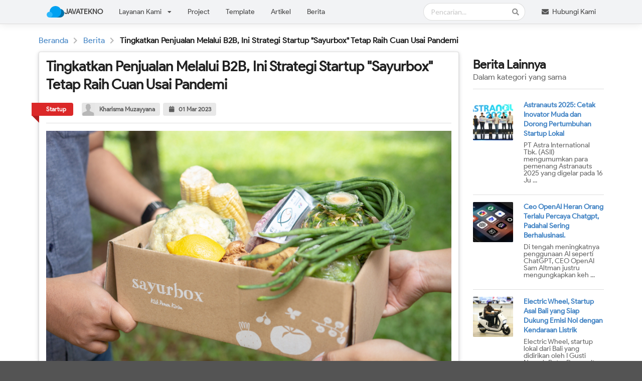

--- FILE ---
content_type: text/html; charset=UTF-8
request_url: https://javatekno.co.id/news/tingkatkan-penjualan-melalui-b2b-ini-strategi-startup-sayurbox-tetap-raih-cuan-usai-pandemi
body_size: 52336
content:
<!DOCTYPE html>
<html lang="en-US">

<head>
    <meta charset="UTF-8">
    <meta name="viewport" content="width=device-width, initial-scale=1.0">
    <meta property="fb:app_id" content="464508077764168" />
    <meta name="google-adsense-account" content="ca-pub-4622340847526139">
    <meta name="description" content="Pandemi yang mulai usai membuat startup Sayurbox mulai meningkatkan fokus penjualan untuk business-to-business (B2B). Foto by: Amazon AWS">
<meta name="keywords" content="Javatekno Mitra Solusi, Berita Teknologi, Tingkatkan Penjualan Melalui B2B, Ini Strategi Startup &quot;Sayurbox&quot; Tetap Raih Cuan Usai Pandemi , Startup">
<meta property="og:title" content="Tingkatkan Penjualan Melalui B2B, Ini Strategi Startup &quot;Sayurbox&quot; Tetap Raih Cuan Usai Pandemi ">
<meta property="og:type" content="article">
<meta property="og:url" content="https://javatekno.co.id/news/tingkatkan-penjualan-melalui-b2b-ini-strategi-startup-sayurbox-tetap-raih-cuan-usai-pandemi">
<meta property="og:image" content="https://javatekno.co.id/uploads/news/large-KhYlm9Tw8VmMN8jvYK8I4xXR7Fvxoy6j.jpg">
<meta property="og:image:width" content="1200">
<meta property="og:image:height" content="630">
<meta property="og:site_name" content="Javatekno">
<meta property="og:description" content="Pandemi yang mulai usai membuat startup Sayurbox mulai meningkatkan fokus penjualan untuk business-to-business (B2B). Foto by: Amazon AWS">
<meta property="og:locale" content="id_ID">
<meta property="article:publisher" content="Javatekno">
<meta property="article:author" content="Kharisma Muzayyana">
<meta property="article:published_time" content="2023-03-01T23:05:25+00:00">
<meta property="article:modified_time" content="1970-01-01T00:00:00+00:00">
<meta property="article:section" content="Startup">
<meta property="article:tag" content="Sayur">
<meta property="article:tag" content="SayurBox">
<meta property="article:tag" content="B2B">
<meta property="article:tag" content="B2C">
<meta property="article:tag" content="Startup">
<meta name="twitter:card" content="summary_large_image">
<meta name="twitter:title" content="Tingkatkan Penjualan Melalui B2B, Ini Strategi Startup &quot;Sayurbox&quot; Tetap Raih Cuan Usai Pandemi ">
<meta name="twitter:description" content="Pandemi yang mulai usai membuat startup Sayurbox mulai meningkatkan fokus penjualan untuk business-to-business (B2B). Foto by: Amazon AWS">
<meta name="twitter:image" content="https://javatekno.co.id/uploads/news/large-KhYlm9Tw8VmMN8jvYK8I4xXR7Fvxoy6j.jpg">
<meta name="twitter:site" content="@javatekno">
<meta name="twitter:creator" content="@javatekno">
<link href="https://javatekno.co.id/news/tingkatkan-penjualan-melalui-b2b-ini-strategi-startup-sayurbox-tetap-raih-cuan-usai-pandemi" rel="canonical">
<script>
<script type='application/ld+json'>
{
  "@context": "https://schema.org",
  "@type": "NewsArticle",
  "headline": "Tingkatkan Penjualan Melalui B2B, Ini Strategi Startup \"Sayurbox\" Tetap Raih Cuan Usai Pandemi ",
  "description": "Pandemi yang mulai usai membuat startup Sayurbox mulai meningkatkan fokus penjualan untuk business-to-business (B2B). Foto by: Amazon AWS",
  "image": "https://javatekno.co.id/uploads/news/large-KhYlm9Tw8VmMN8jvYK8I4xXR7Fvxoy6j.jpg",
  "datePublished": "2023-03-01T23:05:25+00:00",
  "dateModified": "1970-01-01T00:00:00+00:00",
  "author": {
    "@type": "Person",
    "name": "Kharisma Muzayyana"
  },
  "publisher": {
    "@type": "Organization",
    "name": "Javatekno Mitra Solusi",
    "logo": {
      "@type": "ImageObject",
      "url": "https://javatekno.co.id/images/logo.png"
    }
  },
  "mainEntityOfPage": {
    "@type": "WebPage",
    "@id": "https://javatekno.co.id/news/tingkatkan-penjualan-melalui-b2b-ini-strategi-startup-sayurbox-tetap-raih-cuan-usai-pandemi"
  },
  "articleSection": "Startup",
  "keywords": ["Sayur","SayurBox","B2B","B2C","Startup"]
}
</script>
</script>
    <meta name="csrf-param" content="_csrf">
<meta name="csrf-token" content="9ZmFhJTYs2EfQCsKNJBA56A9dMq_Bb0R0aTfBWJXiOC-4dzjouqFWSltbWVr_S6P9FQ7n-Vc8UWc_rkzUzbfhw==">
    <title>Tingkatkan Penjualan Melalui B2B, Ini Strategi Startup &quot;Sayurbox&quot; Tetap Raih Cuan Usai Pandemi </title>
    <link rel="shortcut icon" href="/images/favicon-cloud.png">

    <link href="/semantic-ui/semantic.min.css" rel="stylesheet">
<link href="/css/custom-d.css" rel="stylesheet">

<style type="text/css">
	@font-face {
		font-family: "Google";
		src: url("/fonts/google-sans/ProductSans-Black.woff2") format('woff2');
		src: url("/fonts/google-sans/ProductSans-Bold.woff2") format('woff2');
		src: url("/fonts/google-sans/ProductSans-Italic.woff2") format('woff2');
		src: url("/fonts/google-sans/ProductSans-Light.woff2") format('woff2');
		src: url("/fonts/google-sans/ProductSans-Medium.woff2") format('woff2');
		src: url("/fonts/google-sans/ProductSans-Regular.woff2") format('woff2');
	}

	body {
		font-family: Google, Lato, 'Helvetica Neue', Arial, Helvetica, sans-serif;
	}

	p {
		font-family: 'Helvetica Neue', Arial, Helvetica, sans-serif !important;
	}

	.header,
	.button,
	.item {
		font-family: Google, 'Helvetica Neue', Arial, Helvetica, sans-serif !important;
	}

	.light-grey-navbar {
		background: #f2f3f5 !important;
		box-shadow: 0 0 15px rgb(0 0 0 / 10%) !important;
		border-bottom: 1px solid #ddd !important;
	}

	.light-grey-navbar .item {
		color: #444 !important;
	}

	.ui.inverted.blue.menu .item:before {
		background-color: #f2f3f5 !important;
	}
</style>    <script src="/theme/js/jquery.js"></script>
<script src="/semantic-ui/semantic.min.js"></script>
    <!-- Global site tag (gtag.js) - Google Analytics -->
    <!--
    <script async src="https://www.googletagmanager.com/gtag/js?id=UA-54931199-6"></script>
    <script>
        window.dataLayer = window.dataLayer || [];

        function gtag() {
            dataLayer.push(arguments);
        }
        gtag('js', new Date());
        gtag('config', 'UA-54931199-6');
    </script>
    -->

    <!-- Global site tag (gtag.js) - Google Analytics -->
    <script async src="https://www.googletagmanager.com/gtag/js?id=G-W2NJX93JL6"></script>
    <script>
        window.dataLayer = window.dataLayer || [];
        function gtag(){dataLayer.push(arguments);}
        gtag('js', new Date());

        gtag('config', 'G-W2NJX93JL6');
    </script>

    <!-- Google Adsense -->
    <script async src="https://pagead2.googlesyndication.com/pagead/js/adsbygoogle.js?client=ca-pub-4622340847526139" crossorigin="anonymous"></script>

    <script type="application/ld+json">
    {
        "@context": "https://schema.org",
        "@type": "Organization",
        "url": "https://javatekno.co.id",
        "logo": "https://javatekno.co.id/images/logo-cloud.png"
    },
    </script>

</head>

<body>

    
    <!-- FB ROOT for facebook comment -->
    <div id="fb-root"></div>
    <script async defer crossorigin="anonymous" src="https://connect.facebook.net/en_GB/sdk.js#xfbml=1&version=v15.0&appId=1208307430121669&autoLogAppEvents=1" nonce="S19C9QQt"></script>

    <div class="ui left vertical inverted labeled icon menu sidebar">
        <a class="item" href="/"><i class="home icon"></i> Beranda</a>        <a class="item" href="/page/tentang-javatekno"><i class="child icon"></i> Tentang</a>        <a class="item" href="/page/layanan-kami"><i class="desktop icon"></i> Layanan</a>        <a class="item" href="/project"><i class="clone outline icon"></i> Project</a>        <a class="item" href="/template"><i class="image icon"></i> Template</a>        <a class="item" href="/article"><i class="file alternate outline icon"></i> Artikel</a>        <a class="item" href="/news"><i class="copy outline icon"></i> Berita</a>        <a class="item" href="/contact"><i class="envelope outline icon"></i> Hubungi Kami</a>            </div>

    <div class="ui fixed blue inverted menu light-grey-navbar">
        <div class="ui container">
            <a class="hamburger item mobile only">
                <i class="sidebar icon"></i> Menu
            </a>
            <a class="header item" href="/" alt="Logo Javatekno"><img src="/images/logo-cloud.png" alt="Logo Javatekno"> JAVATEKNO</a>            <div class="ui simple dropdown item mobile hidden">
                Layanan Kami <i class="dropdown icon"></i>
                <div class="menu">
                    <div style="width: 600px; padding: 20px;">
                        <div class="ui three column relaxed divided grid">
                            <div class="column">
                                <a href="/page/web-profil-perusahaan">
                                    <div class="ui tiny header">Company Profile</div>
                                </a>
                                <div class="ui link list">
                                    <a class="item" href="/page/web-profil-perusahaan">
                                        <img src="https://javatekno.co.id/images/layanan-web-profil.png" alt="Icon Company Profile" style="width: 40px;">
                                    </a>
                                </div>
                                <a href="/page/sistem-informasi">
                                    <h5 class="ui tiny header">Sistem Informasi</h5>
                                </a>
                                <div class="ui link list">
                                    <a class="item" href="/page/sistem-informasi">
                                        <img src="https://javatekno.co.id/images/layanan-sistem-informasi.png" alt="Icon Sistem Informasi" style="width: 40px;">
                                    </a>
                                </div>
                                <a href="/page/maintenance-service">
                                    <h5 class="ui tiny header">Maintenance Service</h5>
                                </a>
                                <div class="ui link list">
                                    <a class="item" href="/page/maintenance-service">
                                        <img src="https://javatekno.co.id/images/layanan-maintenance.png" alt="Icon Maintenance" style="width: 40px;">
                                    </a>
                                </div>
                            </div>
                            <div class="column">
                                <a href="/page/aplikasi-desktop">
                                    <h5 class="ui tiny header">Aplikasi Desktop</h5>
                                </a>
                                <div class="ui link list">
                                    <a class="item" href="/page/aplikasi-desktop">
                                        <img src="https://javatekno.co.id/images/layanan-aplikasi-desktop.png" alt="Icon Aplikasi Desktop" style="width: 40px;">
                                    </a>
                                </div>
                                <a href="/page/aplikasi-mobile">
                                    <h5 class="ui tiny header">Aplikasi Mobile</h5>
                                </a>
                                <div class="ui link list">
                                    <a class="item" href="/page/aplikasi-mobile">
                                        <img src="https://javatekno.co.id/images/layanan-aplikasi-mobile.png" alt="Icon Aplikasi Mobile" style="width: 40px;">
                                    </a>
                                </div>
                                <a href="/page/iot-dan-industri-40">
                                    <h5 class="ui tiny header">IoT & Industri 4.0</h5>
                                </a>
                                <div class="ui link list">
                                    <a class="item" href="/page/iot-dan-industri-40">
                                        <img src="https://javatekno.co.id/images/layanan-iot.png" alt="Icon IoT & Industri 4.0" style="width: 40px;">
                                    </a>
                                </div>
                            </div>
                            <div class="column">
                                <a href="/page/marketing-dan-iklan">
                                    <h5 class="ui tiny header">Digital Marketing</h5>
                                </a>
                                <div class="ui link list">
                                    <a class="item" href="/page/marketing-dan-iklan">
                                        <img src="https://javatekno.co.id/images/layanan-marketing.png" alt="Icon Digital Marketing" style="width: 40px;">
                                    </a>
                                </div>
                                <a href="/page/hardware-solution">
                                    <h5 class="ui tiny header">Hardware Solution</h5>
                                </a>
                                <div class="ui link list">
                                    <a class="item" href="/page/hardware-solution">
                                        <img src="https://javatekno.co.id/images/layanan-hardware.png" alt="Icon Hardware" style="width: 40px;">
                                    </a>
                                </div>
                                <a href="/contact">
                                    <h5 class="ui tiny header">Custom? Hubungi Kami</h5>
                                </a>
                                <div class="ui link list">
                                    <a class="item" href="/contact">
                                        <img src="https://javatekno.co.id/images/layanan-custom.png" alt="Icon Custom? Hubungi Kami" style="width: 40px;">
                                    </a>
                                </div>
                            </div>

                        </div>
                    </div>
                </div>
            </div>
            <a class="item mobile hidden" href="/project">Project</a><a class="item mobile hidden" href="/template">Template</a><a class="item mobile hidden" href="/article">Artikel</a><a class="item mobile hidden" href="/news">Berita</a>            <div class="right menu">
                <div class="ui right aligned category search item mobile hidden">
                    <div class="ui white icon input">
                        <input class="prompt" type="text" placeholder="Pencarian...">
                        <i class="search link icon"></i>
                    </div>
                    <div class="results"></div>
                </div>
                <a class="item" href="/contact"><i class="envelope icon"></i> Hubungi Kami</a>            </div>
        </div>
    </div>

    <div class="pusher">

        <!-- <link rel="canonical" href="https://javatekno.co.id/newstingkatkan-penjualan-melalui-b2b-ini-strategi-startup-sayurbox-tetap-raih-cuan-usai-pandemi"> -->

<div class="ui main container">
    <div class="ui stackable grid">
        <div class="twelve wide column">
            <div class="ui large breadcrumb">
                <a class="section" href="/">Beranda</a>                <i class="right chevron icon divider"></i>
                <a class="section" href="/news">Berita</a>                <i class="right chevron icon divider"></i>
                <div class="active section">Tingkatkan Penjualan Melalui B2B, Ini Strategi Startup "Sayurbox" Tetap Raih Cuan Usai Pandemi </div>
            </div>
            <div itemscope itemtype="http://schema.org/Article" class="ui raised segment">
                <h1 itemprop="mainEntityOfPage" class="ui header">
                    <span itemprop="name">Tingkatkan Penjualan Melalui B2B, Ini Strategi Startup "Sayurbox" Tetap Raih Cuan Usai Pandemi </span>
                </h1>
                <a class="ui red ribbon label">Startup</a>
                <span>
                    <a class="ui image label">
                        <span itemprop="author" itemscope itemtype="http://schema.org/Person">
                            <span itemprop="name">
                                <img src="/images/default-user.jpg" alt="Icon user">
                                Kharisma Muzayyana                            </span>
                        </span>
                    </a>
                    <a class="ui icon label">
                        <span itemprop="datePublished" content="2023-03-01">
                            <i class="icon calendar"></i>
                            01 Mar 2023                        </span>
                    </a>
                </span>
                <div class="ui divider"></div>
                <img itemprop="image" class="ui centered fluid image" src="/uploads/news/large-KhYlm9Tw8VmMN8jvYK8I4xXR7Fvxoy6j.jpg" alt="JAVATEKNO MITRA SOLUSI - Tingkatkan Penjualan Melalui B2B, Ini Strategi Startup "Sayurbox" Tetap Raih Cuan Usai Pandemi ">
                <h2 class="ui header">
                    <div itemprop="articleSection" class="sub header">Pandemi yang mulai usai membuat startup Sayurbox mulai meningkatkan fokus penjualan untuk business-to-business (B2B). Foto by: Amazon AWS</div>
                </h2>
                <div class="ui divider"></div>
                <div itemprop="articleBody">
                    <!DOCTYPE html>
<html>
<head>
</head>
<body>
<p style="text-align: justify;"><span style="font-weight: 400;">Sayurbox, platform online dengan konsep bisnis </span><i><span style="font-weight: 400;">farm-to-table</span></i><span style="font-weight: 400;">, menawarkan bahan-bahan segar dan produk sehat berkualitas tinggi langsung dari petani lokal Indonesia. Adanya Sayurbox ini bertujuan untuk memudahkan konsumen mengakses bahan segar dan produk berkualitas langsung dari petani dan masyarakat setempat.&nbsp;</span></p>
<p style="text-align: justify;"><span style="font-weight: 400;">Dari segi ekonomi, Sayurbox didirikan untuk memutus mata rantai panjang antara petani dan konsumen sehingga dapat meningkatkan kesejahteraan petani dan petani lokal. Sehingga, tidak hanya memudahkan akses sayur atau buah segar, tetapi juga membantu petani mendapatkan penghasilan dengan lebih mudah.&nbsp;</span></p>
<p style="text-align: justify;"><span style="font-weight: 400;">Dalam sistem mereka, Sayurbox telah menggunakan sistem Amazon Web Service (AWS) untuk kegiatan pemantauan dan analitik data dari sistem manajemen operasional dan inventaris. Hasil dari data analitik tersebut akan diperkirakan permintaan dan dicocokkan dengan sumber pasokan.&nbsp;</span></p>
<p style="text-align: justify;"><span style="font-weight: 400;">Selama hampir 7 tahun didirikan (didirikan tahun 2016), target pasar dari Sayurbox sendiri mengarah ke </span><i><span style="font-weight: 400;">business-to-business </span></i><span style="font-weight: 400;">(B2B) dan </span><i><span style="font-weight: 400;">business-to-consumer </span></i><span style="font-weight: 400;">(B2C).&nbsp;</span></p>
<p style="text-align: justify;"><span style="font-weight: 400;">Setelah dievaluasi, Co-Founder and CEO Sayurbox, Amanda Susanti, mengatakan bahwa berdasar hasil pendapatan pada 2022, model bisnis B2B mencatatkan pendapatan yang lebih besar dibandingkan B2C.&nbsp;</span></p>
<p style="text-align: justify;"><span style="font-weight: 400;">"Sekitar 60 persen itu B2B dan 40 persen itu B2C," kata Amanda, Rabu (1/3/2023).</span></p>
<p style="text-align: justify;"><span style="font-weight: 400;">Amanda juga menambahkan, pasca merebaknya pandemi, penjualan dan transaksi model bisnis B2C meningkat signifikan. Tetapi, dengan meredanya pandemi dan dimulainya kembali operasi, Sayurbox mengalami peningkatan transaksi dan konsumen model bisnis B2B.&nbsp;</span></p>
<p style="text-align: justify;"><span style="font-weight: 400;">Oleh karena itu, Sayurbox mulai fokus untuk mengembangkan model bisnis </span><i><span style="font-weight: 400;">business-to-business </span></i><span style="font-weight: 400;">(B2B) yang sejalan dengan hasil pendapatan yang lebih besar dibandingkan dengan business to consumer (B2C).</span></p>
<p style="text-align: justify;"><span style="font-weight: 400;">Saat ini, Sayurbox telah memasok sayuran dan buah-buahan ke beberapa perusahaan. Mulai dari hotel, restoran dan kafe (horeka), pasar modern dan pasar basah.</span></p>
<p style="text-align: justify;"><span style="font-weight: 400;">&ldquo;Kami juga supply ke Blibli Mart, Tokopedia dan Alfa Group, ada buah untuk Alfa Group,&rdquo; Ungkap Amanda.&nbsp;</span></p>
<p style="text-align: justify;"><span style="font-weight: 400;">Ia juga membeberkan buah dan sayur yang dijual sesuai dengan kualitasnya. Kelas A paling laris di Sayurbox, sedangkan Kelas B untuk Horeka dan Pasar Modern, serta Kelas C untuk Pasar Basah dan Pabrik. &ldquo;Beberapa konsumen (B2B) juga menginginkan campuran </span><i><span style="font-weight: 400;">grade </span></i><span style="font-weight: 400;">B dan C, biasanya pabrikan,&rdquo; tambah Amanda.&nbsp;</span></p>
<p style="text-align: justify;"><span style="font-weight: 400;">Juga di wilayah Bali, Sayurbox menutup layanan B2C dan memfokuskan bisnisnya pada B2B. Pasalnya, industri F&amp;B dan catering tumbuh signifikan sejak pandemi. Di Bali sendiri, Sayurbox menyuplai supermarket Pepito.&nbsp;</span></p>
<p style="text-align: justify;"><span style="font-weight: 400;">Pada saat yang sama, pertumbuhan B2C dapat mencapai 20-30% per bulan pada 2020-2021, sementara permintaan B2B melambat pada periode yang sama akibat penutupan dan pembatasan tempat-tempat umum.&nbsp;</span></p>
<p style="text-align: justify;"><span style="font-weight: 400;">Amanda juga menegaskan bahwa B2C saat ini masih terus berkembang, meski tidak signifikan di awal pandemi. &ldquo;Kita masih tumbuh, tapi tidak sebesar saat pandemi. Sekarang antara 7 sampai 10 persen dan itu bagus,&rdquo; pungkasnya.&nbsp;</span></p>
<p style="text-align: justify;"><span style="font-weight: 400;">Sayurbox saat ini tidak menutup bisnisnya untuk melayani kepada konsumen langsung, tetapi lebih ke mematangkan strategi untuk fokus meningkatkan pertumbuhan dalam </span><i><span style="font-weight: 400;">business-to-business </span></i><span style="font-weight: 400;">(B2B). Mengingat keadaan yang sudah lebih baik dari pandemi, sehingga diharapkan penjualan ke berbagai bisnis usaha lain juga turut tumbuh signifikan.</span></p>
<p style="text-align: justify;"><span style="font-weight: 400;">Sumber terkait: <a href="https://www.sayurbox.com/">www.sayurbox.com</a></span></p>
</body>
</html>                </div>
                <div class="ui divider"></div>
                <a class="ui label">Sayur</a><a class="ui label">SayurBox</a><a class="ui label">B2B</a><a class="ui label">B2C</a><a class="ui label">Startup</a>                <br><br>
                <span itemprop="publisher" itemscope itemtype="http://schema.org/Organization">
                    Penulis:
                    <!-- <span itemprop="logo" content="/images/logo.png">
                        <img itemprop="url" src="/images/logo.png" width="15px">
                    </span> -->
                    <span itemprop="name">Kharisma Muzayyana</span><br>
                </span>
                URL: <span itemprop="url">https://javatekno.co.id/news/tingkatkan-penjualan-melalui-b2b-ini-strategi-startup-sayurbox-tetap-raih-cuan-usai-pandemi</span><br>
                Headline: <span itemprop="headline">Tingkatkan Penjualan Melalui B2B, Ini Strategi Startup "Sayurbox" Tetap Raih Cuan Usai Pandemi </span><br>
                Tanggal Update: <span itemprop="dateModified">01 Mar 2023</span><br>
                <div class="ui divider"></div>
                <div class="fb-comments" data-href="https://javatekno.co.id/news/tingkatkan-penjualan-melalui-b2b-ini-strategi-startup-sayurbox-tetap-raih-cuan-usai-pandemi" data-width="100%" data-numposts="5"></div>

            </div>
            <div class="ui main container">
                <h2 class="ui header">
                    Berita Teknologi Dari Portal Lain
                </h2>
                <div class="sub header">
                    Kami juga menyajikan beragam berita dari portal berita lain untuk melengkapi berita di Laman Javatekno
                </div>
                <div class="ui divider"></div>
                <div class="ui stackable one column mobile three column grid">
                                            <div class="column">
                            <div class="ui fluid card">
                                <!-- <div class="image">
                        <img src="">
                    </div> -->
                                <div class="content">
                                    <div class="header"><a href="https://variety.com/2024/shopping/news/best-black-friday-cyber-monday-beauty-deals-1235442297/" target="_blank">The Best Black Friday Beauty Deals: Olaplex, Fenty Beauty, Kosas and More</a></div>
                                    <div class="meta">setahun yang lalu</div>
                                    <div class="description">
                                        Cyber Week is here and the beauty deals are rolling in. Sitewide sales seems to be the new fad this holiday season: Kosas, Paula’s Choice and Glossier are all at least 20% off while bigger retailers such as Sephora and Ulta have deals on everything from Olapl…                                    </div>
                                </div>
                                <div class="extra content">
                                    <i class="user icon"></i>
                                    Variety                                </div>
                            </div>
                        </div>
                                            <div class="column">
                            <div class="ui fluid card">
                                <!-- <div class="image">
                        <img src="">
                    </div> -->
                                <div class="content">
                                    <div class="header"><a href="https://variety.com/2024/shopping/news/biggest-amazon-black-friday-discounts-2024-1236225900/" target="_blank">Add to Cart: 20+ Biggest Amazon Discounts to Shop for Black Friday Weekend</a></div>
                                    <div class="meta">setahun yang lalu</div>
                                    <div class="description">
                                        Black Friday is here, but there are often so many deals to choose from that it can get overwhelming. From electronics to home goods, beauty and wellness, to gifts, it’s hard to determine what items are actually worth buying on sale — and what’s just a bunch o…                                    </div>
                                </div>
                                <div class="extra content">
                                    <i class="user icon"></i>
                                    Variety                                </div>
                            </div>
                        </div>
                                            <div class="column">
                            <div class="ui fluid card">
                                <!-- <div class="image">
                        <img src="">
                    </div> -->
                                <div class="content">
                                    <div class="header"><a href="https://justcreative.com/content-distribution-tactics/" target="_blank">10 Content Distribution Tactics to Maximize Exposure in 2025</a></div>
                                    <div class="meta">setahun yang lalu</div>
                                    <div class="description">
                                        Maximize your views & exposure with these tried & true content distribution strategies that are recommended regardless of industry, audience or business.                                    </div>
                                </div>
                                <div class="extra content">
                                    <i class="user icon"></i>
                                    Justcreative.com                                </div>
                            </div>
                        </div>
                                            <div class="column">
                            <div class="ui fluid card">
                                <!-- <div class="image">
                        <img src="">
                    </div> -->
                                <div class="content">
                                    <div class="header"><a href="https://www.gsmarena.com/black_friday_deals_amazon_uk_slashes_tablet_prices_samsung_google_and_huawei_smartwatches__-news-65550.php" target="_blank">Black Friday Deals: Amazon UK slashes tablet prices, Samsung, Google and Huawei smartwatches</a></div>
                                    <div class="meta">setahun yang lalu</div>
                                    <div class="description">
                                        Black Friday is one of the best times of the year to pick out a new smart device. Whether you’re shopping for yourself or a loved one, plenty of deals are going around, and we’ve scoured the depths of Amazon UK to bring you the best tablet and smartwatch deal…                                    </div>
                                </div>
                                <div class="extra content">
                                    <i class="user icon"></i>
                                    GSMArena.com                                </div>
                            </div>
                        </div>
                                            <div class="column">
                            <div class="ui fluid card">
                                <!-- <div class="image">
                        <img src="">
                    </div> -->
                                <div class="content">
                                    <div class="header"><a href="https://phys.org/news/2024-11-parasite-pest-bioluminescent-wood.html" target="_blank">Using a parasite pest to create bioluminescent wood</a></div>
                                    <div class="meta">setahun yang lalu</div>
                                    <div class="description">
                                        In order to defy climate change and the bark beetle, more deciduous trees are being planted in Swiss forests. If possible, their wood should be used several times before it ends up as firewood, thus releasing the previously bound CO? back into the atmosphere.…                                    </div>
                                </div>
                                <div class="extra content">
                                    <i class="user icon"></i>
                                    Phys.Org                                </div>
                            </div>
                        </div>
                                            <div class="column">
                            <div class="ui fluid card">
                                <!-- <div class="image">
                        <img src="">
                    </div> -->
                                <div class="content">
                                    <div class="header"><a href="https://phys.org/news/2024-11-edna-metabarcoding-pollinators-aiming-boost.html" target="_blank">Researchers use eDNA metabarcoding to identify pollinators, aiming to boost crop production</a></div>
                                    <div class="meta">setahun yang lalu</div>
                                    <div class="description">
                                        A Curtin University study has revealed that a new method of capturing DNA could provide farmers with a valuable tool for boosting crop production—while also benefiting the environment.                                    </div>
                                </div>
                                <div class="extra content">
                                    <i class="user icon"></i>
                                    Phys.Org                                </div>
                            </div>
                        </div>
                                    </div>
            </div>

        </div>
        <div class="four wide column">
            <br>
            <h2 class="ui large header">
                Berita Lainnya
                <div class="sub header">
                    Dalam kategori yang sama
                </div>
            </h2>
            <div class="ui divider"></div>
            <div class="ui unstackable divided items">
                                    <div class="item">
                        <div class="ui tiny image">
                            <img src="/uploads/news/small-uo233yJzbCPd4AJrI_HMe-9ymmVATOdv.webp" alt="JAVATEKNO - Astranauts 2025: Cetak Inovator Muda dan Dorong Pertumbuhan Startup Lokal ">
                        </div>
                        <div class="content">
                            <strong><a href="/news/astranauts-2025-cetak-inovator-muda-dan-dorong-pertumbuhan-startup-lokal">Astranauts 2025: Cetak Inovator Muda dan Dorong Pertumbuhan Startup Lokal </a></strong>
                            <div class="meta">
                                <span class="cinema">PT Astra International Tbk. (ASII) mengumumkan para pemenang Astranauts 2025 yang digelar pada 16 Ju ...</span>
                            </div>
                        </div>
                    </div>
                                    <div class="item">
                        <div class="ui tiny image">
                            <img src="/uploads/news/small-M6pQx5hictyBiB7D7hqR9KJWfwCriORa.jpg" alt="JAVATEKNO - Ceo OpenAI Heran Orang Terlalu Percaya Chatgpt, Padahal Sering Berhalusinasi.">
                        </div>
                        <div class="content">
                            <strong><a href="/news/ceo-openai-heran-orang-terlalu-percaya-chatgpt-padahal-sering-berhalusinasi">Ceo OpenAI Heran Orang Terlalu Percaya Chatgpt, Padahal Sering Berhalusinasi.</a></strong>
                            <div class="meta">
                                <span class="cinema">Di tengah meningkatnya penggunaan AI seperti ChatGPT, CEO OpenAI Sam Altman justru mengungkapkan keh ...</span>
                            </div>
                        </div>
                    </div>
                                    <div class="item">
                        <div class="ui tiny image">
                            <img src="/uploads/news/small-ENelN53o2YHoY5SG00Q9_ou8vdvxhX_x.jpg" alt="JAVATEKNO - Electric Wheel, Startup Asal Bali yang Siap Dukung Emisi Nol dengan Kendaraan Listrik">
                        </div>
                        <div class="content">
                            <strong><a href="/news/electric-wheel-startup-asal-bali-yang-siap-dukung-emisi-nol-dengan-kendaraan-listrik">Electric Wheel, Startup Asal Bali yang Siap Dukung Emisi Nol dengan Kendaraan Listrik</a></strong>
                            <div class="meta">
                                <span class="cinema">Electric Wheel, startup lokal dari Bali yang didirikan oleh I Gusti Ngurah Putra Darmagita, menghadi ...</span>
                            </div>
                        </div>
                    </div>
                                    <div class="item">
                        <div class="ui tiny image">
                            <img src="/uploads/news/small-2hjnmNSIP9AAzRMrhj433ZFzSN86euIC.png" alt="JAVATEKNO - Menghubungkan Diaspora dan UMKM: Inovasi Lintas Batas Master Bagasi">
                        </div>
                        <div class="content">
                            <strong><a href="/news/menghubungkan-diaspora-dan-umkm-inovasi-lintas-batas-master-bagasi">Menghubungkan Diaspora dan UMKM: Inovasi Lintas Batas Master Bagasi</a></strong>
                            <div class="meta">
                                <span class="cinema">Master Bagasi, platform e-commerce lintas batas asal Indonesia, memudahkan diaspora menikmati produk ...</span>
                            </div>
                        </div>
                    </div>
                                    <div class="item">
                        <div class="ui tiny image">
                            <img src="/uploads/news/small-6yUeTWnzfvEW4E0O9x0FH0C8H-AvmFx5.jpeg" alt="JAVATEKNO - Strategi MenkopUKM dalam Mendorong Startup Indonesia Menuju Pasar Internasional ">
                        </div>
                        <div class="content">
                            <strong><a href="/news/strategi-menkopukm-dalam-mendorong-startup-indonesia-menuju-pasar-internasional">Strategi MenkopUKM dalam Mendorong Startup Indonesia Menuju Pasar Internasional </a></strong>
                            <div class="meta">
                                <span class="cinema">Menteri Koperasi dan UKM, Teten Masduki, memaparkan tiga tantangan utama yang harus dihadapi startup ...</span>
                            </div>
                        </div>
                    </div>
                                    <div class="item">
                        <div class="ui tiny image">
                            <img src="/uploads/news/small-NsIN8ufzZ8ALdhzb00Lu-hp_wnfp7bfy.jpg" alt="JAVATEKNO - Pendidikan dan Teknologi, Strategi UMG Idealab untuk Indonesia Emas 2045">
                        </div>
                        <div class="content">
                            <strong><a href="/news/pendidikan-dan-teknologi-strategi-umg-idealab-untuk-indonesia-emas-2045">Pendidikan dan Teknologi, Strategi UMG Idealab untuk Indonesia Emas 2045</a></strong>
                            <div class="meta">
                                <span class="cinema">UMG Idealab berfokus pada pengembangan startup dan sumber daya manusia untuk mendukung visi Indonesi ...</span>
                            </div>
                        </div>
                    </div>
                                    <div class="item">
                        <div class="ui tiny image">
                            <img src="/uploads/news/small-Mc_vNo1cVUKnUdW-D4jfs6FBNUyz3siy.jpg" alt="JAVATEKNO - Kerja Sama Indonesia-Australia: "International Landing Pad" Membangun Ekosistem Startup Global">
                        </div>
                        <div class="content">
                            <strong><a href="/news/kerja-sama-indonesia-australia-international-landing-pad-membangun-ekosistem-startup-global">Kerja Sama Indonesia-Australia: "International Landing Pad" Membangun Ekosistem Startup Global</a></strong>
                            <div class="meta">
                                <span class="cinema">Living Lab Ventures bekerja sama dengan pemerintah New South Wales melalui program International Lan ...</span>
                            </div>
                        </div>
                    </div>
                                    <div class="item">
                        <div class="ui tiny image">
                            <img src="/uploads/news/small-uPOceuoMIscya0JGE0m1EKtRyX5RKsgF.jpg" alt="JAVATEKNO - Pendanaan Terbaru OpenAI: Inovasi Besar, Kerugian Lebih Besar?">
                        </div>
                        <div class="content">
                            <strong><a href="/news/pendanaan-terbaru-openai-inovasi-besar-kerugian-lebih-besar">Pendanaan Terbaru OpenAI: Inovasi Besar, Kerugian Lebih Besar?</a></strong>
                            <div class="meta">
                                <span class="cinema">OpenAI sedang berusaha mengumpulkan miliaran dolar untuk mendukung inovasi AI, namun biaya operasion ...</span>
                            </div>
                        </div>
                    </div>
                                    <div class="item">
                        <div class="ui tiny image">
                            <img src="/uploads/news/small-slgoiMXXCEede33FAGNa7ctDg_nDu7MZ.jpg" alt="JAVATEKNO - Kolaborasi Maybank dan Modalku: Membangun Masa Depan Keuangan UMKM di Asia Tenggara">
                        </div>
                        <div class="content">
                            <strong><a href="/news/kolaborasi-maybank-dan-modalku-membangun-masa-depan-keuangan-umkm-di-asia-tenggara">Kolaborasi Maybank dan Modalku: Membangun Masa Depan Keuangan UMKM di Asia Tenggara</a></strong>
                            <div class="meta">
                                <span class="cinema">Maybank berkolaborasi dengan Funding Societies untuk menciptakan ekosistem keuangan yang lebih inklu ...</span>
                            </div>
                        </div>
                    </div>
                                    <div class="item">
                        <div class="ui tiny image">
                            <img src="/uploads/news/small-34FXV6qAZJ4vAhItDFy_F5rBY6seC8WT.jpg" alt="JAVATEKNO - Kolaborasi Google dan Holocene Tingkatkan Solusi Teknologi Penangkapan Karbon">
                        </div>
                        <div class="content">
                            <strong><a href="/news/kolaborasi-google-dan-holocene-tingkatkan-solusi-teknologi-penangkapan-karbon">Kolaborasi Google dan Holocene Tingkatkan Solusi Teknologi Penangkapan Karbon</a></strong>
                            <div class="meta">
                                <span class="cinema">Google menjalin kemitraan dengan Holocene untuk mengembangkan teknologi penghilangan karbon, membant ...</span>
                            </div>
                        </div>
                    </div>
                                    <div class="item">
                        <div class="ui tiny image">
                            <img src="/uploads/news/small-CNSEp-KRyUpTemvXjFgm-GGBAClm3g5P.png" alt="JAVATEKNO - Startup Pemenang CIIC 2024 Dapatkan Pendanaan Rp 10 Miliar untuk Teknologi Hijau">
                        </div>
                        <div class="content">
                            <strong><a href="/news/startup-pemenang-ciic-2024-dapatkan-pendanaan-rp-10-miliar-untuk-teknologi-hijau">Startup Pemenang CIIC 2024 Dapatkan Pendanaan Rp 10 Miliar untuk Teknologi Hijau</a></strong>
                            <div class="meta">
                                <span class="cinema">Tiga startup inovatif memenangkan total pendanaan Rp 10 miliar dari Climate Impact Innovations Chall ...</span>
                            </div>
                        </div>
                    </div>
                                    <div class="item">
                        <div class="ui tiny image">
                            <img src="/uploads/news/small-RGWr61L0GHTaVerfG7VxfmafsemoRYUx.png" alt="JAVATEKNO - Family Office, Potensi Sarang Pendanaan untuk Startup Indonesia">
                        </div>
                        <div class="content">
                            <strong><a href="/news/family-office-potensi-sarang-pendanaan-untuk-startup-indonesia">Family Office, Potensi Sarang Pendanaan untuk Startup Indonesia</a></strong>
                            <div class="meta">
                                <span class="cinema">Family office di Eropa Tengah bisa menjadi sumber pendanaan potensial bagi startup Indonesia melalui ...</span>
                            </div>
                        </div>
                    </div>
                                    <div class="item">
                        <div class="ui tiny image">
                            <img src="/uploads/news/small-PBDnxC2yyd4AC8mvPCW9xxO9O9Lkh4sz.jpeg" alt="JAVATEKNO - Telkom Indonesia Resmikan IndigoSpace Aceh sebagai Pusat Inovasi Digital dan Inkubator Startup">
                        </div>
                        <div class="content">
                            <strong><a href="/news/telkom-indonesia-resmikan-indigospace-aceh-sebagai-pusat-inovasi-digital-dan-inkubator-startup">Telkom Indonesia Resmikan IndigoSpace Aceh sebagai Pusat Inovasi Digital dan Inkubator Startup</a></strong>
                            <div class="meta">
                                <span class="cinema">IndigoSpace Aceh menjadi pusat inovasi dan inkubator digital yang mendukung pertumbuhan startup loka ...</span>
                            </div>
                        </div>
                    </div>
                            </div>
        </div>
    </div>
</div>

<script type="application/ld+json">
    {
        "@context": "https://schema.org",
        "@type": "BreadcrumbList",
        "itemListElement": [{
                "@type": "ListItem",
                "position": 1,
                "name": "Javatekno",
                "item": "https://javatekno.co.id"
            },
            {
                "@type": "ListItem",
                "position": 2,
                "name": "Berita",
                "item": "https://javatekno.co.id/news"
            },
            {
                "@type": "ListItem",
                "position": 3,
                "name": "Telkom Indonesia Resmikan IndigoSpace Aceh sebagai Pusat Inovasi Digital dan Inkubator Startup",
            }
        ]
    }
</script>
        <div class="ui inverted vertical footer segment">
            <div class="ui center aligned container">
                <div class="ui stackable inverted divided grid">
                    <div class="three wide column">
                        <h4 class="ui inverted header">Project Terbaru</h4>
                        <div class="ui inverted link list">
                            <a class="item" href="/project">Platform Fundraising dan Donasi</a><a class="item" href="/project">Integrasi Payment Gateway</a><a class="item" href="/project">Sistem Pengadaan</a><a class="item" href="/project">Sistem Pembayaran Sekolah</a><a class="item" href="/project">Digitalisasi Laboratorium & Simulator</a><a class="item" href="/project">Website Berbagi Pakai Digital Download</a><a class="item" href="/project">Sistem Pengelolaan Antrian Truk Online</a>                        </div>
                    </div>
                    <div class="three wide column">
                        <h4 class="ui inverted header">Artikel Terbaru</h4>
                        <div class="ui inverted link list">
                            <a class="item" href="/article/tips-mengurangi-screen-time-untuk-pekerja-wfh">Tips Mengurangi Screen Time Untuk Pekerja WFH</a><a class="item" href="/article/manfaat-belajar-coding-sejak-dini">Manfaat Belajar Coding Sejak Dini</a><a class="item" href="/article/tambah-pemasukan-di-era-pandemi">Tambah Pemasukan Di Era Pandemi</a><a class="item" href="/article/tips-aman-berbelanja-online">Tips Aman Berbelanja Online </a><a class="item" href="/article/7-framework-php-terpopuler-dan-terbaik-untuk-developer">7 Framework PHP Terpopuler dan Terbaik untuk Developer </a>                        </div>
                    </div>
                    <div class="three wide column">
                        <h4 class="ui inverted header">Berita Terbaru</h4>
                        <div class="ui inverted link list">
                            <a class="item" href="/news/astranauts-2025-cetak-inovator-muda-dan-dorong-pertumbuhan-startup-lokal">Astranauts 2025: Cetak Inovator Muda dan Dorong Pertumbuhan Startup Lokal </a><a class="item" href="/news/tarif-impor-barang-dari-amerika-serikat-kini-nol-persen-apakah-harga-iphone-bakal-lebih-murah">Tarif Impor Barang dari Amerika Serikat Kini Nol Persen, Apakah Harga iPhone Bakal Lebih Murah?</a><a class="item" href="/news/youtube-resmi-ubah-aturan-monetisasi-ribuan-video-terancam-tak-lagi-bisa-dimonetisasi">YouTube Resmi Ubah Aturan Monetisasi! Ribuan Video Terancam tak Lagi Bisa Dimonetisasi</a>                        </div>
                    </div>
                    <div class="seven wide column">
                        <h4 class="ui inverted header">Tentang Javatekno</h4>
                        <!-- <p>
                            Melayani pengembangan software, website, dan aplikasi untuk mendukung proses bisnis Anda, baik skala kecil menengah dan atas.
                            Jika Anda mempunyai ide, project, atau pertanyaan, hubungi kami di halaman kontak. Terima kasih.
                        </p> -->
                        <p>Javatekno menyediakan konsultasi, pengembangan software, dan layanan support IT kepada industri menengah keatas yang sedang melakukan transformasi digital. Layanan kami telah menjangkau berbagai bidang industri. Jika perusahaan Anda sedang melakukan transformasi digital, silakan hubungi kami.</p>
                        <p>
                            <!-- Tag: Software Developer, Web Developer, App Developer, Web Profil Perusahaan, Sistem Informasi, Aplikasi Desktop, Aplikasi Mobile, IoT dan Industri 4.0, Marketing dan Iklan, Desain Grafis, Jasa Pembuatan Web Jakarta Surabaya Medan Bandung Makassar Semarang Palembang Lampung Batam Padang, Indonesia. -->
                            <!-- <b>Alamat</b>: Perum Jade Ville Blok C4 no 8, Sidokepung, Buduran, Sidoarjo, Jawa Timur, Indonesia, 61252<br> -->
                            <b>Alamat</b>: -<br>
                            <b>Jam Operasional: </b>Senin-Sabtu, 08:00 am - 04:00 pm<br>
                            <b>Email: </b>-@gmail.com<br>
                            <b>Telepon: </b>- (whatsapp)<br><br>
                            <a href="https://www.facebook.com/javateknomitrasolusi" target="_blank" class="ui circular facebook icon button">
                                <i class="facebook icon"></i>
                            </a>
                            <a href="https://instagram.com/javatekno.official" target="_blank" class="ui circular instagram icon button" style="background-color: #833AB4;">
                                <i class="instagram icon"></i>
                            </a>
                        </p>
                    </div>
                </div>
                <div class="ui inverted section divider"></div>
                <!-- <img src="/images/logo.png" class="ui centered mini image"> -->
                Tag: Software Developer, Web Developer, App Developer, Web Profil Perusahaan, Sistem Informasi, Aplikasi Desktop, Aplikasi Mobile, IoT dan Industri 4.0, Marketing dan Iklan, Desain Grafis, Jasa Pembuatan Web Jakarta Surabaya, Jakarta, Bandung, Semarang, Yogyakarta, Serang, Denpasar, Banda Aceh, Medan, Padang, Pekanbaru, Jambi, Palembang, Bengkulu, Bandar Lampung, Pangkalpinang, Tanjungpinang, Mataram, Kupang, Pontianak, Palangka Raya, Banjarmasin, Samarinda, Tanjung Selor, Manado, Palu, Makassar, Kendari, Gorontalo, Mamuju, Ambon, Sofifi, Jayapura, Manokwari, Indonesia.
                <div class="ui horizontal inverted small divided link list">
                    <a class="item" href="/page/tentang-javatekno">Tentang Javatekno</a>                    <a class="item" href="/page/sitemap">Peta Website</a>                    <a class="item" href="/contact">Hubungi Kami</a>                    <a class="item" href="/page/syarat-dan-ketentuan">Syarat dan Ketentuan</a>                    <a class="item" href="/page/kebijakan-privasi">Kebijakan Privasi</a>                    <a class="item" href="/internship/form">Program Magang</a>                </div>
            </div>
        </div>
    </div>

    <script type="text/javascript">
        $('.ui.sidebar')
            .sidebar({
                context: $('body')
            })
            .sidebar('attach events', '.hamburger.item');
    </script>

    
    <!--Start of Tawk.to Script-->
    <script type="text/javascript">
        var Tawk_API = Tawk_API || {},
            Tawk_LoadStart = new Date();
        (function() {
            var s1 = document.createElement("script"),
                s0 = document.getElementsByTagName("script")[0];
            s1.async = true;
            s1.src = 'https://embed.tawk.to/5a8b80eb4b401e45400d0db3/default';
            s1.charset = 'UTF-8';
            s1.setAttribute('crossorigin', '*');
            s0.parentNode.insertBefore(s1, s0);
        })();
    </script>
    <!--End of Tawk.to Script-->
</body>

</html>


--- FILE ---
content_type: text/html; charset=utf-8
request_url: https://www.google.com/recaptcha/api2/aframe
body_size: 265
content:
<!DOCTYPE HTML><html><head><meta http-equiv="content-type" content="text/html; charset=UTF-8"></head><body><script nonce="osFpyIkpIniVkuyinAc9Ww">/** Anti-fraud and anti-abuse applications only. See google.com/recaptcha */ try{var clients={'sodar':'https://pagead2.googlesyndication.com/pagead/sodar?'};window.addEventListener("message",function(a){try{if(a.source===window.parent){var b=JSON.parse(a.data);var c=clients[b['id']];if(c){var d=document.createElement('img');d.src=c+b['params']+'&rc='+(localStorage.getItem("rc::a")?sessionStorage.getItem("rc::b"):"");window.document.body.appendChild(d);sessionStorage.setItem("rc::e",parseInt(sessionStorage.getItem("rc::e")||0)+1);localStorage.setItem("rc::h",'1768870929630');}}}catch(b){}});window.parent.postMessage("_grecaptcha_ready", "*");}catch(b){}</script></body></html>

--- FILE ---
content_type: text/css
request_url: https://javatekno.co.id/css/custom-d.css
body_size: 4657
content:
body {
  background-color: #FFFFFF;
}

.ui.menu .item img.logo {
  margin-right: 1.5em;
}

.main.container {
  margin-top: 5em;
}

.wireframe {
  margin-top: 2em;
}

.ui.footer.segment {
  margin: 2em 0em 0em;
  padding: 2em 0em;
}

.ui.column.grid.container {
  /*min-height: 500px;*/
}

.ui.main.container {
  min-height: 500px;
}

.ui.menu .item img.logo {
  margin-right: 5px !important;
}

/**
 * Language markup
 */
pre {
  display: block;
  padding: 9.5px;
  margin: 0 0 10px;
  font-size: 13px;
  line-height: 1.428571429;
  word-break: break-all;
  word-wrap: break-word;
  color: #333;
  background-color: #f5f5f5;
  border: 1px solid #ccc;
  border-radius: 4px;
}

/* Grid untuk card topic */
.masonry.grid {
  display: block;
}

@media only screen and (min-width: 768px) {
  .masonry.grid {
    -webkit-column-count: 2;
    -moz-column-count: 2;
    column-count: 2;
    -webkit-column-gap: 0;
    -moz-column-gap: 0;
    column-gap: 0;
  }

  .ui.doubling.masonry.grid[class*="four column"]>.column {
    width: 100% !important;
  }
}

@media only screen and (min-width: 992px) {
  .masonry.grid {
    -webkit-column-count: 4;
    -moz-column-count: 4;
    column-count: 4;
  }
}

.grid.container {
  margin-top: 2em;
}

.ui.label {
  margin-top: 5px;
}

/**
 * Responsive menu
 */
/* Mobile */
@media only screen and (max-width: 767px) {

  [class*="mobile hidden"],
  [class*="tablet only"]:not(.mobile),
  [class*="computer only"]:not(.mobile),
  [class*="large monitor only"]:not(.mobile),
  [class*="widescreen monitor only"]:not(.mobile),
  [class*="or lower hidden"] {
    display: none !important;
  }
}

/* Tablet / iPad Portrait */
@media only screen and (min-width: 768px) and (max-width: 991px) {

  [class*="mobile only"]:not(.tablet),
  [class*="tablet hidden"],
  [class*="computer only"]:not(.tablet),
  [class*="large monitor only"]:not(.tablet),
  [class*="widescreen monitor only"]:not(.tablet),
  [class*="or lower hidden"]:not(.mobile) {
    display: none !important;
  }
}

/* Computer / Desktop / iPad Landscape */
@media only screen and (min-width: 992px) and (max-width: 1199px) {

  [class*="mobile only"]:not(.computer),
  [class*="tablet only"]:not(.computer),
  [class*="computer hidden"],
  [class*="large monitor only"]:not(.computer),
  [class*="widescreen monitor only"]:not(.computer),
  [class*="or lower hidden"]:not(.tablet):not(.mobile) {
    display: none !important;
  }
}

/* Large Monitor */
@media only screen and (min-width: 1200px) and (max-width: 1919px) {

  [class*="mobile only"]:not([class*="large monitor"]),
  [class*="tablet only"]:not([class*="large monitor"]),
  [class*="computer only"]:not([class*="large monitor"]),
  [class*="large monitor hidden"],
  [class*="widescreen monitor only"]:not([class*="large monitor"]),
  [class*="or lower hidden"]:not(.computer):not(.tablet):not(.mobile) {
    display: none !important;
  }
}

/* Widescreen Monitor */
@media only screen and (min-width: 1920px) {

  [class*="mobile only"]:not([class*="widescreen monitor"]),
  [class*="tablet only"]:not([class*="widescreen monitor"]),
  [class*="computer only"]:not([class*="widescreen monitor"]),
  [class*="large monitor only"]:not([class*="widescreen monitor"]),
  [class*="widescreen monitor hidden"],
  [class*="widescreen monitor or lower hidden"] {
    display: none !important;
  }
}


/*Homepage Style*/
.bg-desk {
  background: linear-gradient(0deg, rgba(0, 0, 0, 0.3), rgba(0, 0, 0, 0.7)), url('https://javatekno.co.id/images/background-javatekno-training.jpg') top center !important;
  background-size: contain !important;
}

.hidden.menu {
  display: none;
}

.masthead.segment {
  min-height: 500px;
  padding: 1em 0em;
}

.masthead .logo.item img {
  margin-right: 1em;
}

.masthead .ui.menu .ui.button {
  margin-left: 0.5em;
}

.masthead h1.ui.header {
  margin-top: 2em;
  margin-bottom: 0em;
  font-size: 2.8em;
  font-weight: normal;
}

.masthead h2 {
  font-size: 1.7em;
  font-weight: normal;
}

.alternate.stripe {
  background-color: #F2F3F5 !important;
  padding-bottom: 50px;
  margin-top: 50px !important;
}

.ui.vertical.segment {
  border-top: 1px solid rgba(34, 36, 38, .15);
}

/* Javatekno Animation */
.ml11 {
  font-weight: 700;
  font-size: 3.5em;
}

.ml11 .text-wrapper {
  position: relative;
  display: inline-block;
  padding-top: 0.1em;
  padding-right: 0.05em;
  padding-bottom: 0.15em;
}

.ml11 .line {
  /*opacity: 0;
  position: absolute;
  left: 0;
  height: 100%;
  width: 1px;
  background-color: #ccc;
  transform-origin: 0 50%;*/
  display: none;
}

.ml11 .line1 {
  top: 0;
  left: 0;
}

.ml11 .letter {
  display: inline-block;
  line-height: 1em;
}